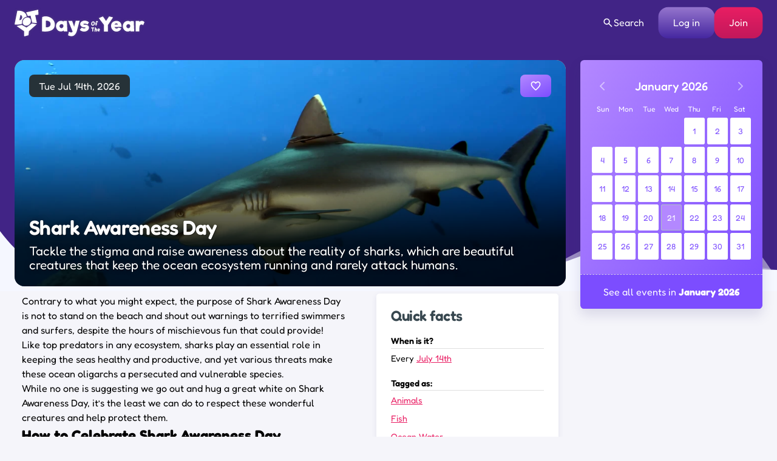

--- FILE ---
content_type: text/css
request_url: https://www.daysoftheyear.com/wp-content/themes/doty-v3/styles/build/animations.css?ver=1767958826
body_size: 764
content:
@-webkit-keyframes fadeIn{0%{opacity:0}to{opacity:1}}@keyframes fadeIn{0%{opacity:0}to{opacity:1}}@-webkit-keyframes fadeOut{0%{opacity:1}to{opacity:0}}@keyframes fadeOut{0%{opacity:1}to{opacity:0}}@-webkit-keyframes spin{to{-webkit-transform:rotate(359deg);transform:rotate(359deg)}}@keyframes spin{to{-webkit-transform:rotate(359deg);transform:rotate(359deg)}}.animate-spin{-webkit-animation:spin 2s infinite linear;animation:spin 2s infinite linear;display:inline-block}.js-hide{-webkit-animation:fadeOut 0.2s;animation:fadeOut 0.2s;-webkit-animation-fill-mode:forwards;animation-fill-mode:forwards}.js-show{-webkit-animation:fadeIn 0.4s;animation:fadeIn 0.4s;-webkit-animation-fill-mode:forwards;animation-fill-mode:forwards}.card.linked:after{content:'';position:absolute;top:0;left:0;z-index:0;width:100%;height:100%;opacity:0;border-radius:inherit;-webkit-transition:opacity 1s cubic-bezier(0.16,1,0.3,1);transition:opacity 1s cubic-bezier(0.16,1,0.3,1);-webkit-box-shadow:0 1em 1em -0.5em rgba(60,55,125,0.15);box-shadow:0 1em 1em -0.5em rgba(60,55,125,0.15)}.card.linked img{-webkit-transition:-webkit-filter 1s cubic-bezier(0.16,1,0.3,1),-webkit-transform 1s cubic-bezier(0.16,1,0.3,1);transition:-webkit-filter 1s cubic-bezier(0.16,1,0.3,1),-webkit-transform 1s cubic-bezier(0.16,1,0.3,1);transition:filter 1s cubic-bezier(0.16,1,0.3,1),transform 1s cubic-bezier(0.16,1,0.3,1);transition:filter 1s cubic-bezier(0.16,1,0.3,1),transform 1s cubic-bezier(0.16,1,0.3,1),-webkit-filter 1s cubic-bezier(0.16,1,0.3,1),-webkit-transform 1s cubic-bezier(0.16,1,0.3,1)}.card.linked:is(:hover,:focus-within):after{opacity:1}.card.linked:is(:hover,:focus-within) img{-webkit-filter:saturate(1.02) contrast(1.125) brightness(1.02);filter:saturate(1.02) contrast(1.125) brightness(1.02);-webkit-transform:scale(1.1);transform:scale(1.1)}.card--hero .edge-images-container:after{--translateY:100vw;--skewY:155deg;-webkit-animation:animate-sheen cubic-bezier(0.79,0.33,0.14,0.53) forwards infinite;animation:animate-sheen cubic-bezier(0.79,0.33,0.14,0.53) forwards infinite;-webkit-animation-delay:2s;animation-delay:2s;-webkit-animation-duration:33s;animation-duration:33s;background:-webkit-gradient(linear,left bottom,left top,from(transparent),color-stop(50%,rgba(255,255,255,0.3)),to(transparent));background:linear-gradient(0deg,transparent 0%,rgba(255,255,255,0.3) 50%,transparent 100%);bottom:0;content:'';left:0;opacity:0;pointer-events:none;position:absolute;right:0;top:0;-webkit-transform:skewY(var(--skewY)) translate3d(0,calc(var(--translateY) * -1),0);transform:skewY(var(--skewY)) translate3d(0,calc(var(--translateY) * -1),0);z-index:5}@media screen and (min-width:1110px){.card--hero .edge-images-container:after{--translateY:728px}}@-webkit-keyframes animate-sheen{5%{opacity:0.5}10%,to{opacity:0;-webkit-transform:skewY(var(--skewY)) translate3d(0,var(--translateY),0);transform:skewY(var(--skewY)) translate3d(0,var(--translateY),0)}}@keyframes animate-sheen{5%{opacity:0.5}10%,to{opacity:0;-webkit-transform:skewY(var(--skewY)) translate3d(0,var(--translateY),0);transform:skewY(var(--skewY)) translate3d(0,var(--translateY),0)}}@media (prefers-reduced-motion){.card--hero .edge-images-container:after{display:none}}.widget[data-state]:before{position:absolute;top:0;left:0;width:100%;height:100%;content:'';z-index:-1;opacity:0;-webkit-transition:opacity 0.5s;transition:opacity 0.5s;border-radius:5px}.widget[data-state=success]:before{background:linear-gradient(135deg,#4caf50 0%,#2196f3 100%);opacity:1}.widget[data-state=error]:before{background:linear-gradient(135deg,#E57373 0%,#E91E63 100%);opacity:1}[data-tooltip]{position:relative;cursor:pointer}[data-tooltip]:after,[data-tooltip]:before{line-height:1;font-size:14px;font-family:"Fredoka",sans-serif;pointer-events:none;position:absolute;-webkit-box-sizing:border-box;box-sizing:border-box;opacity:0;-webkit-transition:opacity 0.2s ease-in-out;transition:opacity 0.2s ease-in-out}[data-tooltip]:before{content:"";border:5px solid transparent;z-index:9999}[data-tooltip]:after{content:attr(data-tooltip);text-align:center;min-width:3em;max-width:21em;white-space:nowrap;overflow:hidden;text-overflow:ellipsis;padding:12px 12px;border-radius:5px;background-color:rgba(0,0,0,0.6);color:#FFFFFF;z-index:9999}[data-tooltip]:is(:hover,:focus):after,[data-tooltip]:is(:hover,:focus):before{display:block;opacity:1}[data-tooltip]:not([data-flow]):before,[data-tooltip][data-flow=top]:before{bottom:100%;border-bottom-width:0;border-top-color:#263238}[data-tooltip]:not([data-flow]):after,[data-tooltip][data-flow=top]:after{bottom:calc(100% + 5px)}[data-tooltip][data-flow=bottom]:before{top:100%;border-top-width:0;border-bottom-color:#263238}[data-tooltip][data-flow=bottom]:after{top:calc(100% + 5px)}[data-tooltip][data-flow=bottom]:after,[data-tooltip][data-flow=bottom]:before{left:50%;-webkit-transform:translate(-50%,8px);transform:translate(-50%,8px)}[data-tooltip=""]:after,[data-tooltip=""]:before{display:none!important}@media screen and (max-width:1025px){[data-tooltip]:after,[data-tooltip]:before{display:none!important}}

--- FILE ---
content_type: text/plain;charset=UTF-8
request_url: https://c.pub.network/v2/c
body_size: -267
content:
48df525d-a8a5-4402-8083-181592d2995c

--- FILE ---
content_type: text/plain;charset=UTF-8
request_url: https://c.pub.network/v2/c
body_size: -114
content:
7b780918-8049-4fb0-9567-0f093cbd0992